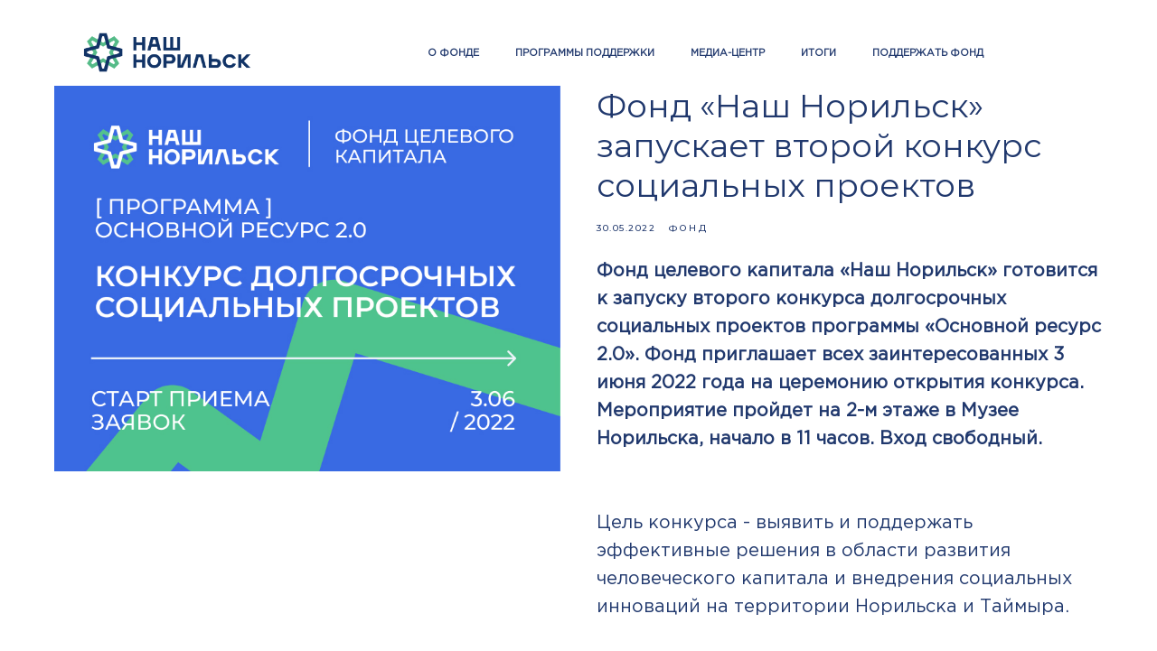

--- FILE ---
content_type: text/css
request_url: https://ws.tildacdn.com/project2758995/custom.css?t=1765803481
body_size: 55
content:

.t923__content {
    height: 300px;
}

